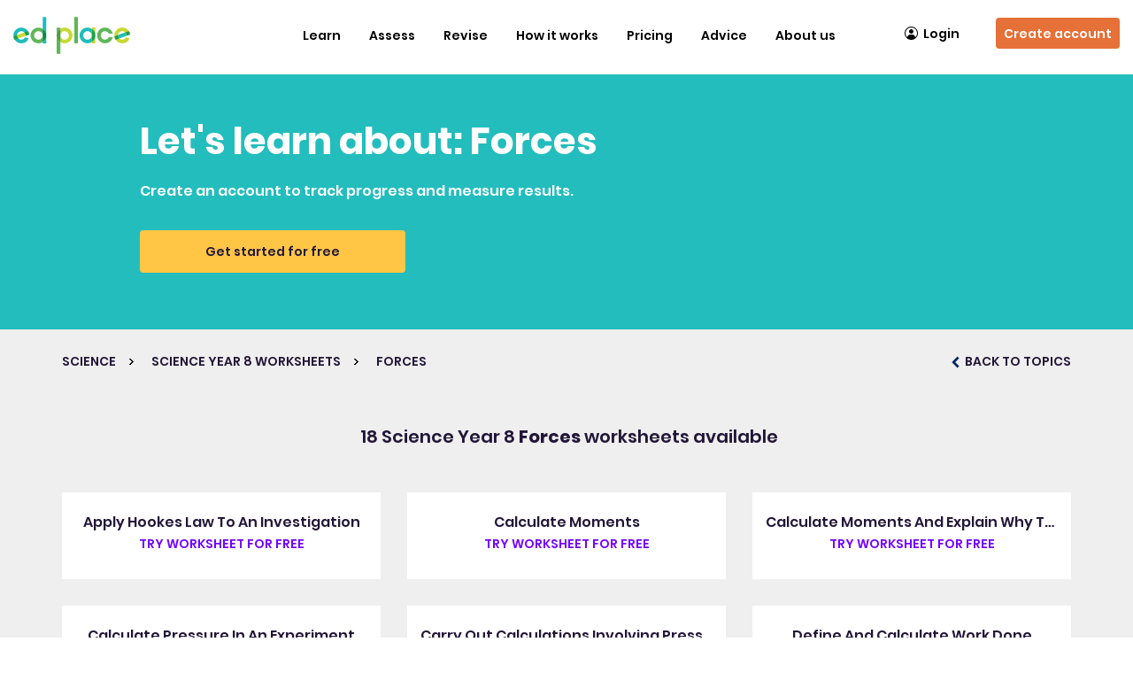

--- FILE ---
content_type: text/html; charset=UTF-8
request_url: https://www.edplace.com/worksheet/science/keystage3/year8/topic/710/forces/
body_size: 14112
content:
<!DOCTYPE html>
<html>

<head>
  <link rel="shortcut icon" type="image/png" href="https://www.edplace.com/assets/images/favicon-16x16.png" />
   
<meta name="apple-itunes-app" content="app-id=964404645"/>
  <meta name="viewport" content="width=device-width; initial-scale=1.0; maximum-scale=1.0; user-scalable=0;">
  
  
  <title>Forces Year 8 Worksheets (KS 3) - EdPlace</title>
  <meta name="Description" content="keystage 3 Interactive Worksheets to help your child understand Forces in Science Year 8. Education resources, designed specifically with parents in mind" />
  <meta name="Keywords" content="Science, keystage 3, Year 8, Forces interactive, worksheets, home tuition" />
  
      <link rel="canonical" href="https://www.edplace.com/worksheet/science/keystage3/year8/topic/710/forces">
      <link href="https://www.edplace.com/bootstrap/css/bootstrap.min.css" rel="stylesheet" type="text/css" />
  <link href="https://www.edplace.com/assets/css/worksheet_map.css?v=7.9.46" rel="stylesheet" type="text/css" />
  <link href="https://www.edplace.com/assets/css/worksheet_style.css" rel="stylesheet" type="text/css" />
  <style>
    .view-teaching-pack:hover,
    viewtopic:hover {
      background-color: #7300FF;
      color: #FFFFFF;
    }

    .worklist-section4 .list-inner p span.pwksht,
    .worklist-section4 .viewalltopicouter a {
      color: #7300FF    }

    .worklist-section4 .viewalltopicouter a {
      border-color: #7300FF    }

    #ajx-ldr-div {
      width: 100%;
      text-align: center;
      padding: 150px 0px;
      color: gray;
    }
  </style>
  <meta name="google-site-verification" content="pSwFjfXFiAveIWGCh1uQuDf5qV1UjTWQHNZlXQiDFgw" />
<meta http-equiv="Content-Type"  content="text/html;charset=UTF-8" />
<meta name="author" content="EdPlace Limited" />
<meta name="copyright" content="Copyright EdPlace Limited 2026" />
<meta name="distribution" content="Global" />
<meta name="rating" content="General" />
<meta name="googlebot" content="noarchive" />
<meta name="0e0a14c9015499bc10ee566e85ea9e2ccf7fbd5b" content="6f8174fe548323158efd311c2e5193812c05e168" />
<!-- Arrange cookiebanner, abtasty, gtm script in series BU-3679 EID-1755 -->
<!-- Start cookieyes banner by cookieyes BU-3641 EID-1755 --> 
<script id="cookieyes" type="5732caeb92c684aeee794287-text/javascript" src="https://cdn-cookieyes.com/client_data/aac92ed68960bd3f13036ecf/script.js"></script>
<!-- End cookieyes banner --><script type="5732caeb92c684aeee794287-text/javascript" src="https://try.abtasty.com/4fcc2ec51984eb2e746e413747740d27.js"></script>
<!-- Google Tag Manager -->
<script type="5732caeb92c684aeee794287-text/javascript">(function(w,d,s,l,i){w[l]=w[l]||[];w[l].push({'gtm.start':
		new Date().getTime(),event:'gtm.js'});var f=d.getElementsByTagName(s)[0],
		j=d.createElement(s),dl=l!='dataLayer'?'&l='+l:'';j.async=true;j.src=
		'https://www.googletagmanager.com/gtm.js?id='+i+dl;f.parentNode.insertBefore(j,f);
		})(window,document,'script','dataLayer','GTM-PF8MVZ');</script><!-- End Google Tag Manager --> <script type="5732caeb92c684aeee794287-text/javascript">
	var site_root_url = "https://www.edplace.com/";
</script>
	<meta name="apple-itunes-app" content="app-id=964404645" />
<link href="https://www.edplace.com/tooltip/tooltip.css" rel="stylesheet" media="all"/>
	<link href="https://www.edplace.com/rootcss/main.css?v=7.9.46" rel="stylesheet" media="all" />
	<link href="https://www.edplace.com/rootcss/header.css" rel="stylesheet" media="all" />
				<link href="https://www.edplace.com/rootcss/newhome.css" rel="stylesheet" media="all" />
		<link href="https://www.edplace.com/rootcss/slider.css" rel="stylesheet" media="all" />
		<link href="https://www.edplace.com/assets/css/font.css" rel="stylesheet">
	

	<script src="https://www.edplace.com/assets/js/jquery-2.2.4.min.js" type="5732caeb92c684aeee794287-text/javascript"></script>
	<script src="https://www.edplace.com/assets/js/jquery-migrate-1.1.1.js" type="5732caeb92c684aeee794287-text/javascript"></script>
	<script src="https://www.edplace.com/assets/fancybox/fancybox.umd.js" type="5732caeb92c684aeee794287-text/javascript"></script>
	<link rel="stylesheet" href="https://www.edplace.com/assets/fancybox/fancybox.css" />
<script defer="defer" src="https://www.edplace.com/includes/js/common.js" type="5732caeb92c684aeee794287-text/javascript"></script>
<!--<script type="text/javascript" src="http://static.olark.com/js/wc.js"></script>
<script type="text/javascript">	wc_init("2903-644-10-4481");</script> -->   
<script type="5732caeb92c684aeee794287-text/javascript">
/*
//<![CDATA[
function get_ie_version(){
var Browser = {
  Version: function() {
    var version = 8; // we assume a sane browser
    if (navigator.appVersion.indexOf("MSIE") != -1)
      version = parseFloat(navigator.appVersion.split("MSIE")[1]);
    return version;
  }
}
	if (Browser.Version() < 8) {
		setCookie('ie_version',Browser.Version(),30);
	}
	else
	{
		setCookie('ie_version', '', -1);
		setCookie('ie_warning', '', -1);
		
		//setCookie('ie_version',Browser.Version(),30);
		///setCookie('ie_warning','0',30);
	}
}

function setCookie(c_name,value,exdays)
{
	var exdate=new Date();
	exdate.setDate(exdate.getDate() + exdays);
	var c_value=escape(value) + ((exdays==null) ? "" : "; expires="+exdate.toUTCString());
	document.cookie=c_name + "=" + c_value;
}
function getCookie(c_name)
{
var i,x,y,ARRcookies=document.cookie.split(";");
for (i=0;i<ARRcookies.length;i++)
{
  x=ARRcookies[i].substr(0,ARRcookies[i].indexOf("="));
  y=ARRcookies[i].substr(ARRcookies[i].indexOf("=")+1);
  x=x.replace(/^\s+|\s+$/g,"");
  if (x==c_name)
    {
    return unescape(y);
    }
  }
}
get_ie_version();
//]]>
//<![CDATA[
if (getCookie('ie_version') < 8 && getCookie('ie_warning') !=1)
{		
		setCookie('ie_warning','1',30);
		$(document).ready(function() {
		var _message_to_show = '<div class="helpbox" id="lightBox"><div class="helpbox"><div class="heplbg"><div class="heading">Did you know your Internet Explorer is out of date? </div></div><div class="helpboxbg"><div style="overflow:auto;" id="student_list"><div style="font-family: Arial, Helvetica, sans-serif;font-size: 18px;padding: 0 0 0 10px;"><a href="http://windows.microsoft.com/en-GB/internet-explorer/downloads/ie" target="_blank" ><img src="images/ie.jpg" alt="ie" /></a><p>To use EdPlace we recommend you upgrade to a newer version of Internet Explorer. Just click on the icon to download the most up to date version.</p></div></div></div><div class="helpbtm"></div></div></div>';
			
		});
	}
	//]]>
*/
</script>
<link rel="stylesheet" href="https://www.edplace.com/rootcss/fancypopup.css" type="text/css" media="screen" />
<script type="5732caeb92c684aeee794287-text/javascript">
//var __stormJs = 't1.stormiq.com/dcv4/jslib/4695_98DA4368_823A_4A3D_8EFE_CDAA801C376C.js';
</script>
<script src="https://www.edplace.com/includes/js/track.js" type="5732caeb92c684aeee794287-text/javascript"></script>
<!-- tooltip -->
<link href="https://www.edplace.com/tooltip/tooltip.css" rel="stylesheet" type="text/css">	
<script type="5732caeb92c684aeee794287-text/javascript" src="https://www.edplace.com/tooltip/script.js"></script>
<!-- Advertisment abnner -->
<link rel="stylesheet" href="https://www.edplace.com/rootcss/signup_adv_banner.css" type="text/css" media="screen" />

<link href="https://www.edplace.com/rootcss/new_dashboard.css" rel="stylesheet" media="all" />
<script type="5732caeb92c684aeee794287-text/javascript">
	/*
var _prum = [['id', '54c64612abe53d4f55cdccb2'],
             ['mark', 'firstbyte', (new Date()).getTime()]];
(function() {
    var s = document.getElementsByTagName('script')[0]
      , p = document.createElement('script');
    p.async = 'async';
    p.src = '//rum-static.pingdom.net/prum.min.js';
    s.parentNode.insertBefore(p, s);
})();*/
</script>
<!-- Facebook re-marketing tracking pixel Code -->

<!-- Start Visual Website Optimizer Asynchronous Code -->
<script type="5732caeb92c684aeee794287-text/javascript">
var _vwo_code=(function(){
var account_id=153314,
settings_tolerance=2000,
library_tolerance=2500,
use_existing_jquery=false,
// DO NOT EDIT BELOW THIS LINE
f=false,d=document;return{use_existing_jquery:function(){return use_existing_jquery;},library_tolerance:function(){return library_tolerance;},finish:function(){if(!f){f=true;var a=d.getElementById('_vis_opt_path_hides');if(a)a.parentNode.removeChild(a);}},finished:function(){return f;},load:function(a){var b=d.createElement('script');b.src=a;b.type='text/javascript';b.innerText;b.onerror=function(){_vwo_code.finish();};d.getElementsByTagName('head')[0].appendChild(b);},init:function(){settings_timer=setTimeout('_vwo_code.finish()',settings_tolerance);this.load('//dev.visualwebsiteoptimizer.com/j.php?a='+account_id+'&u='+encodeURIComponent(d.URL)+'&r='+Math.random());var a=d.createElement('style'),b='body{opacity:0 !important;filter:alpha(opacity=0) !important;background:none !important;}',h=d.getElementsByTagName('head')[0];a.setAttribute('id','_vis_opt_path_hides');a.setAttribute('type','text/css');if(a.styleSheet)a.styleSheet.cssText=b;else a.appendChild(d.createTextNode(b));h.appendChild(a);return settings_timer;}};}());_vwo_settings_timer=_vwo_code.init();
</script>
<!-- End Visual Website Optimizer Asynchronous Code -->


<!-- Add single Affiliate Window Mastertag tracking code to all site pages -->
<script defer="defer" src="https://www.edplace.com/assets/js/6282.js" type="5732caeb92c684aeee794287-text/javascript"></script>
<!-- Add single Affiliate Window Mastertag tracking code to all site pages End-->
<!-- Facebook re-marketing tracking pixel Code End-->

	<link href="https://www.edplace.com/bootstrap/css/bootstrap.min.css" rel="stylesheet" type="text/css" />

<link href="https://www.edplace.com/assets/css/slick.css" rel="stylesheet" type="text/css" />
	<link href="https://www.edplace.com/assets/css/style-index.css?ver=7.9.46" rel="stylesheet" type="text/css" />
	<link href="https://www.edplace.com/assets/css/responsive.css" rel="stylesheet" type="text/css" />
<link rel="icon" href="https://www.edplace.com/assets/images/edplace/favicon.ico" />
<!--Trial Form Popup -->
<link href="https://www.edplace.com/assets/css/new_poupup_responsive.css" rel="stylesheet" type="text/css" />
<link rel="stylesheet" href="https://www.edplace.com/assets/css/bootstrap-select.min.css">
<link rel="stylesheet" type="text/css" href="https://www.edplace.com/assets/css/fancybox_custom.css?v=7.9.46" media="screen" />
<!--Trial Form Popup -->
<script type="5732caeb92c684aeee794287-text/javascript">

	$(window).scroll(function() {
		if (window.innerWidth > 1100) {
			//used to restrict the menu.
			var scroll = $(window).scrollTop();

			var gotIt = $('.cc_banner-wrapper').height();
			gotIt = (gotIt) ? gotIt : 0;

			var gotItTut = $('.headertutorlink').height();
			gotItTut = (gotItTut) ? parseInt(gotItTut) + 20 : 0;

			var totalHei = parseInt(gotItTut) + parseInt(gotIt);

			console.log(totalHei);

			if (scroll >= totalHei) {
				if (scroll == 0) {
					//$(".signup-btn").css('display', 'flex');
					$('.scrollsignup').css('display', 'none');
					$(".marginBot").css('margin-bottom', '0px');
				} else {
					//$(".worksheetouter-section1").css("margin", "86px 0 0");
					//	$('.signup-btn').css('display', 'none');
					$(".scrollsignup, .logout-btn").css('display', 'flex');
					$(".marginBot").css('margin-bottom', '85px');
				}
			} else {
				//$(".worksheetouter-section1").css("margin", "0");
				//$(".signup-btn").css('display', 'felxsss');
				$('.scrollsignup').css('display', 'none');
				$(".marginBot").css('margin-bottom', '0px');
			}
		}
	});

	/*
	$(function(){
		if(window.innerWidth > 1100){   
			//used to set the height of the neighbour divs
			var parentDiv = $('.topic1-banner').height();
			parentDiv = parseInt(parentDiv)-23;
			$('.col-lg-3.col-md-1.col-sm-12.col-xs-12').css('height',parentDiv+"px");
		}
	});
	*/
</script>
  <script type="5732caeb92c684aeee794287-text/javascript">
    /*$(function(){
		//ajax request to get the wp posts.
		 $.ajax({
			url:"https://www.edplace.com/blog_api_ajax.php",
			type: "GET",
			data: {year:'8', sub:'science', page: 'worksheet_resp.php'},
			success: function(r){ $('.blog-sec').html(r); },
			error: function(){}
		}); 
	});*/
  </script>
  <script src="https://www.edplace.com/activity/web/assets/js/jquery.validate.min.js" type="5732caeb92c684aeee794287-text/javascript"></script>
  <script src="https://www.edplace.com/activity/web/prelogin_assets/js/popupfunctions.js" type="5732caeb92c684aeee794287-text/javascript"></script>
  
  </head>

<body>
  <!-- Google Tag Manager (noscript) shift to body BU-3679 EID-1755 -->
	<!-- Google Tag Manager (noscript) -->
<noscript><iframe src="https://www.googletagmanager.com/ns.html?id=GTM-PF8MVZ"
		height="0" width="0" style="display:none;visibility:hidden"></iframe></noscript><!-- End Google Tag Manager (noscript) -->
  <div class="header-navigation"><link href="https://www.edplace.com/rootcss/common_navigation_menu.css?v=7.9.46" rel="stylesheet" type="text/css" />
<link href="https://www.edplace.com/assets/css/responsive.css" rel="stylesheet" type="text/css" />

<div class="marginBot"></div>

<!-- Navigation area-->
<nav class="navbar navbar-default epl-navbar ">
   <div class="container-fluid">
      <!-- Brand and toggle get grouped for better mobile display -->
      <div class="navbar-header">
                  <!-- After login-->
                  <a class="navbar-brand pre-login-logo" href="https://www.edplace.com/" title="EdPlace Logo. Online source of automated worksheets for Maths, English and Science.">
            <img alt="logo" src="https://www.edplace.com/assets/images/edplace/edplace_logo.svg" />
         </a>
         <a href="https://www.edplace.com/pricing/" title="Sign up" class="signup-btn visible-sm">Sign up</a>
         <div class="menu-toggle hidden-lg  hidden-md" data-toggle="collapse" data-target="#bs-example-navbar-collapse-1">
            <span class="_label" id="menu-label">Menu</span>
            <div id="nav-icon">
               <span></span>
               <span></span>
               <span></span>
            </div>
         </div>
               </div>

      <!-- Collect the nav links, forms, and other content for toggling -->
      <div class="collapse navbar-collapse" id="bs-example-navbar-collapse-1">
                  <!-- before login -->
         <ul class="nav navbar-nav navbar-right">
            <li class="open-on-hover dropdown">
            <a class="dropdown-toggle visible-sm visible-xs" data-toggle="dropdown" role="button" aria-haspopup="true" aria-expanded="false" href="/worksheets" title="Worksheets & Resources">Learn</a>
               <a class="hidden-sm hidden-xs" href="/worksheets" title="Learn">Learn</a>
               <div class="submenu-before-login">
                  <div class="container">
                     <div class="submenu-wrapper">
                        <div class="outer-box">
                              <h3> <a href="https://www.edplace.com/maths"style="background-color:#71BE6B">
                              <img src="https://www.edplace.com/assets/images/maths.svg"><span>Maths</span></a></h3>
                              <ul class="inner-box"><li><ul class="subulnewmenu"><li>
                                    <a class="kssub-links" title="KEYSTAGE1" href="https://www.edplace.com/mathskeystage1">Key Stage 1</a></li><li><a href="https://www.edplace.com/year-1-maths-worksheets" title="Year 1">Year 1 <span>|</span></a>  <a href="https://www.edplace.com/category/maths/keystage1/year2/topic" title="Year 2">Year 2 <span>|</span></a>  </li></ul></li><li><ul class="subulnewmenu"><li>
                                    <a class="kssub-links" title="KEYSTAGE2" href="https://www.edplace.com/mathskeystage2">Key Stage 2</a></li><li><a href="https://www.edplace.com/year-3-maths-worksheets" title="Year 3">Year 3 <span>|</span></a>  <a href="https://www.edplace.com/year-4-maths-worksheets" title="Year 4">Year 4 <span>|</span></a>  <a href="https://www.edplace.com/year-5-maths-worksheets" title="Year 5">Year 5 <span>|</span></a>  <a href="https://www.edplace.com/category/maths/keystage2/year6/topic" title="Year 6">Year 6 <span>|</span></a>  </li></ul></li><li><ul class="subulnewmenu"><li>
                                    <a class="kssub-links" title="KEYSTAGE3" href="https://www.edplace.com/mathskeystage3">Key Stage 3</a></li><li><a href="https://www.edplace.com/year-7-maths-worksheets" title="Year 7">Year 7 <span>|</span></a>  <a href="https://www.edplace.com/category/maths/keystage3/year8/topic" title="Year 8">Year 8 <span>|</span></a>  <a href="https://www.edplace.com/category/maths/keystage3/year9/topic" title="Year 9">Year 9 <span>|</span></a>  </li></ul></li><li><ul class="subulnewmenu"><li>
                                    <a class="kssub-links" title="KEYSTAGE4" href="https://www.edplace.com/mathskeystage4">GCSE</a></li><li><a href="https://www.edplace.com/gcse-revision/maths" title="Maths">Maths <span>|</span></a>  </li></ul></li></ul></div><div class="outer-box">
                              <h3> <a href="https://www.edplace.com/english"style="background-color:#EA9750">
                              <img src="https://www.edplace.com/assets/images/english.svg"><span>English</span></a></h3>
                              <ul class="inner-box"><li><ul class="subulnewmenu"><li>
                                    <a class="kssub-links" title="KEYSTAGE1" href="https://www.edplace.com/englishkeystage1">Key Stage 1</a></li><li><a href="https://www.edplace.com/category/english/keystage1/year1/topic" title="Year 1">Year 1 <span>|</span></a>  <a href="https://www.edplace.com/category/english/keystage1/year2/topic" title="Year 2">Year 2 <span>|</span></a>  </li></ul></li><li><ul class="subulnewmenu"><li>
                                    <a class="kssub-links" title="KEYSTAGE2" href="https://www.edplace.com/englishkeystage2">Key Stage 2</a></li><li><a href="https://www.edplace.com/category/english/keystage2/year3/topic" title="Year 3">Year 3 <span>|</span></a>  <a href="https://www.edplace.com/category/english/keystage2/year4/topic" title="Year 4">Year 4 <span>|</span></a>  <a href="https://www.edplace.com/category/english/keystage2/year5/topic" title="Year 5">Year 5 <span>|</span></a>  <a href="https://www.edplace.com/category/english/keystage2/year6/topic" title="Year 6">Year 6 <span>|</span></a>  </li></ul></li><li><ul class="subulnewmenu"><li>
                                    <a class="kssub-links" title="KEYSTAGE3" href="https://www.edplace.com/englishkeystage3">Key Stage 3</a></li><li><a href="https://www.edplace.com/category/english/keystage3/year7/topic" title="Year 7">Year 7 <span>|</span></a>  <a href="https://www.edplace.com/category/english/keystage3/year8/topic" title="Year 8">Year 8 <span>|</span></a>  <a href="https://www.edplace.com/category/english/keystage3/year9/topic" title="Year 9">Year 9 <span>|</span></a>  </li></ul></li><li><ul class="subulnewmenu"><li>
                                    <a class="kssub-links" title="KEYSTAGE4" href="https://www.edplace.com/englishkeystage4">GCSE</a></li><li><a href="https://www.edplace.com/gcse-revision/english-literature" title="English Literature">English Literature <span>|</span></a>  <a href="https://www.edplace.com/gcse-revision/english-language" title="English Language">English Language <span>|</span></a>  </li></ul></li></ul></div><div class="outer-box">
                              <h3> <a href="https://www.edplace.com/science"style="background-color:#7300FF">
                              <img src="https://www.edplace.com/assets/images/science.svg"><span>Science</span></a></h3>
                              <ul class="inner-box"><li><ul class="subulnewmenu"><li>
                                    <a class="kssub-links" title="KEYSTAGE1" href="https://www.edplace.com/sciencekeystage1">Key Stage 1</a></li><li><a href="https://www.edplace.com/year-1-science-worksheets" title="Year 1">Year 1 <span>|</span></a>  <a href="https://www.edplace.com/category/science/keystage1/year2/topic" title="Year 2">Year 2 <span>|</span></a>  </li></ul></li><li><ul class="subulnewmenu"><li>
                                    <a class="kssub-links" title="KEYSTAGE2" href="https://www.edplace.com/sciencekeystage2">Key Stage 2</a></li><li><a href="https://www.edplace.com/category/science/keystage2/year3/topic" title="Year 3">Year 3 <span>|</span></a>  <a href="https://www.edplace.com/category/science/keystage2/year4/topic" title="Year 4">Year 4 <span>|</span></a>  <a href="https://www.edplace.com/category/science/keystage2/year5/topic" title="Year 5">Year 5 <span>|</span></a>  <a href="https://www.edplace.com/category/science/keystage2/year6/topic" title="Year 6">Year 6 <span>|</span></a>  </li></ul></li><li><ul class="subulnewmenu"><li>
                                    <a class="kssub-links" title="KEYSTAGE3" href="https://www.edplace.com/sciencekeystage3">Key Stage 3</a></li><li><a href="https://www.edplace.com/category/science/keystage3/year7/topic" title="Year 7">Year 7 <span>|</span></a>  <a href="https://www.edplace.com/category/science/keystage3/year8/topic" title="Year 8">Year 8 <span>|</span></a>  <a href="https://www.edplace.com/category/science/keystage3/year9/topic" title="Year 9">Year 9 <span>|</span></a>  </li></ul></li><li><ul class="subulnewmenu"><li>
                                    <a class="kssub-links" title="KEYSTAGE4" href="https://www.edplace.com/sciencekeystage4">GCSE</a></li><li><a href="https://www.edplace.com/gcse-revision/biology" title="Biology">Biology <span>|</span></a>  <a href="https://www.edplace.com/gcse-revision/chemistry" title="Chemistry">Chemistry <span>|</span></a>  <a href="https://www.edplace.com/gcse-revision/physics" title="Physics">Physics <span>|</span></a>  </li></ul></li></ul></div>
                        <div class="outer-box">
                           <h3>
                              <a href="https://www.edplace.com/11-plus" style="background-color:#E184A7">
                                 <img src="https://www.edplace.com/assets/images/11+.svg">
                                 <span>11+</span>
                              </a>
                           </h3>
                           <ul class="inner-box">
                                                            <li>
                                 <ul class="subulnewmenu">
                                    <li>
                                       <a class="kssub-links elevenplus-links" title="Verbal Reasoning" href="https://www.edplace.com/11-plus/verbal-reasoning">Verbal Reasoning</a>
                                    </li>
                                    <li>
                                       
                                       <a href="https://www.edplace.com/11-plus/verbal-reasoning/general/year3/worksheets/topic/all/all-topics" title="Year3">Year 3 <span>|</span></a>

                                       
                                       <a href="https://www.edplace.com/11-plus/verbal-reasoning/general/year4/worksheets/topic/all/all-topics" title="Year4">Year 4 <span>|</span></a>

                                       
                                       <a href="https://www.edplace.com/11-plus/verbal-reasoning/general/year5/worksheets/topic/all/all-topics" title="Year5">Year 5 <span>|</span></a>

                                                                           </li>
                                 </ul>
                              </li>
                                                            <li>
                                 <ul class="subulnewmenu">
                                    <li>
                                       <a class="kssub-links elevenplus-links" title="Non-verbal Reasoning" href="https://www.edplace.com/11-plus/non-verbal-reasoning">Non-verbal Reasoning</a>
                                    </li>
                                    <li>
                                       
                                       <a href="https://www.edplace.com/11-plus/verbal-reasoning/general/year3/worksheets/topic/all/all-topics" title="Year3">Year 3 <span>|</span></a>

                                       
                                       <a href="https://www.edplace.com/11-plus/verbal-reasoning/general/year4/worksheets/topic/all/all-topics" title="Year4">Year 4 <span>|</span></a>

                                       
                                       <a href="https://www.edplace.com/11-plus/verbal-reasoning/general/year5/worksheets/topic/all/all-topics" title="Year5">Year 5 <span>|</span></a>

                                                                           </li>
                                 </ul>
                              </li>
                                                            <li>
                                 <ul class="subulnewmenu">
                                    <li>
                                       <a class="kssub-links elevenplus-links" title="Maths and numerical reasoning" href="https://www.edplace.com/11-plus/maths-and-numerical-reasoning">Maths and numerical reasoning</a>
                                    </li>
                                    <li>
                                       
                                       <a href="https://www.edplace.com/11-plus/verbal-reasoning/general/year3/worksheets/topic/all/all-topics" title="Year3">Year 3 <span>|</span></a>

                                       
                                       <a href="https://www.edplace.com/11-plus/verbal-reasoning/general/year4/worksheets/topic/all/all-topics" title="Year4">Year 4 <span>|</span></a>

                                       
                                       <a href="https://www.edplace.com/11-plus/verbal-reasoning/general/year5/worksheets/topic/all/all-topics" title="Year5">Year 5 <span>|</span></a>

                                                                           </li>
                                 </ul>
                              </li>
                                                            <li>
                                 <ul class="subulnewmenu">
                                    <li>
                                       <a class="kssub-links elevenplus-links" title="English" href="https://www.edplace.com/11-plus/english">English</a>
                                    </li>
                                    <li>
                                       
                                       <a href="https://www.edplace.com/11-plus/verbal-reasoning/general/year3/worksheets/topic/all/all-topics" title="Year3">Year 3 <span>|</span></a>

                                       
                                       <a href="https://www.edplace.com/11-plus/verbal-reasoning/general/year4/worksheets/topic/all/all-topics" title="Year4">Year 4 <span>|</span></a>

                                       
                                       <a href="https://www.edplace.com/11-plus/verbal-reasoning/general/year5/worksheets/topic/all/all-topics" title="Year5">Year 5 <span>|</span></a>

                                                                           </li>
                                 </ul>
                              </li>
                                                         </ul>
                        </div>
                     </div>

                     <div class="submenu-wrapper">
                        <div class="outer-box">
                           <h3>
                              <a href="https://www.edplace.com/maths" style="background-color:#71BE6B">
                                 <img src="https://www.edplace.com/assets/images/maths.svg"><span> Maths Topics</span>
                              </a>
                           </h3>
                           <ul class="inner-box">
                              <li>
                                 <ul class="subulnewmenu">
                                    <li>

                                                                              <a href="https://www.edplace.com/popular_topic/maths/fractions" title="Fractions">Fractions <span>|</span></a>
                                                                              <a href="https://www.edplace.com/popular_topic/maths/division" title="Division">Division <span>|</span></a>
                                                                              <a href="https://www.edplace.com/popular_topic/maths/algebra" title="Algebra">Algebra <span>|</span></a>
                                                                              <a href="https://www.edplace.com/popular_topic/maths/addition" title="Addition">Addition <span>|</span></a>
                                                                              <a href="https://www.edplace.com/popular_topic/maths/area" title="Area">Area <span>|</span></a>
                                                                           </li>
                                 </ul>
                              </li>
                           </ul>
                           <a href="https://www.edplace.com/maths" title="See all topics" class="see-link">See all topics</a>
                        </div>

                        <div class="outer-box">
                           <h3>
                              <a href="https://www.edplace.com/english" style="background-color:#EA9750">
                                 <img src="https://www.edplace.com/assets/images/english.svg"><span>English Topics</span>
                              </a>
                           </h3>

                           <ul class="inner-box">
                              <li>
                                 <ul class="subulnewmenu">
                                    <li>

                                                                              <a href="https://www.edplace.com/popular_topic/english/adjectives" title="Adjectives">Adjectives <span>|</span></a>
                                                                              <a href="https://www.edplace.com/popular_topic/english/grammar" title="Grammar">Grammar <span>|</span></a>
                                                                              <a href="https://www.edplace.com/popular_topic/english/alphabet" title="Alphabet">Alphabet <span>|</span></a>
                                                                              <a href="https://www.edplace.com/popular_topic/english/nouns" title="Nouns">Nouns <span>|</span></a>
                                                                              <a href="https://www.edplace.com/popular_topic/english/adverbs" title="Adverbs">Adverbs <span>|</span></a>
                                                                           </li>
                                 </ul>
                              </li>
                           </ul>
                           <a href="https://www.edplace.com/english" title="See all topics" class="see-link">See all topics</a>
                        </div>

                        <div class="outer-box">
                           <h3>
                              <a href="https://www.edplace.com/science" style="background-color:#7300FF">
                                 <img src="https://www.edplace.com/assets/images/science.svg"><span> Science Topics</span>
                              </a>
                           </h3>
                           <ul class="inner-box">
                              <li>
                                 <ul class="subulnewmenu">
                                    <li>

                                                                              <a href="https://www.edplace.com/popular_topic/science/biology" title="Biology">Biology <span>|</span></a>
                                                                              <a href="https://www.edplace.com/popular_topic/science/physics" title="Physics">Physics <span>|</span></a>
                                                                              <a href="https://www.edplace.com/popular_topic/science/chemistry" title="Chemistry">Chemistry <span>|</span></a>
                                                                              <a href="https://www.edplace.com/popular_topic/science/electricity" title="Electricity">Electricity <span>|</span></a>
                                                                              <a href="https://www.edplace.com/popular_topic/science/health" title="Healthy Living And Diet">Healthy Living And Diet <span>|</span></a>
                                                                           </li>
                                 </ul>
                              </li>
                           </ul>
                           <a href="https://www.edplace.com/science" title="See all topics" class="see-link">See all topics</a>
                        </div>

                        <div class="outer-box">

                        </div>


                     </div>
                  </div>
               </div>
            </li>
            <li class="open-on-hover dropdown">
               <a  class="dropdown-toggle" data-toggle="dropdown" role="button" aria-haspopup="true" aria-expanded="false" href="javascript:void(0);" title="Assess">Assess</a>
               <div class="submenu-before-login full-width-wrapper">
                  <div class="container">
                     <ul class="subject-wrapper">
                     <li class="subject-box">
                           <ul>
                              <li class="subject-heading">
                                 <h3>Assessments</h3>
                              </li>
                              <li>
                                 <a href="https://www.edplace.com/catchup-assessments" title="Catch-up Assessments">Catch-up Assessments</a>
                              </li>
                              <li>
                                 <a href="https://www.edplace.com/termly-assessments" title="Termly Benchmark Assessments">Termly Benchmark Assessments</a>
                              </li>
                              <li>
                                 <a href="https://www.edplace.com/core-subjects-assessments" title="Combined Core Subject Assessments">Combined Core Subject Assessments</a>
                              </li>
                           </ul>
                        </li>
                        <li class="subject-box">
                           <ul>
                              <li class="subject-heading">
                                 <h3>Assessment Advice</h3>
                              </li>
                              <li>
                                 <a href="https://support.edplace.com/hc/en-us/articles/360018790897-What-are-the-different-types-of-assessments-available-and-when-should-I-use-them-with-my-child-" title="How to use our assessments">How to use our assessments</a>
                              </li>
                           </ul>
                        </li>
                        <li></li>
                        <li></li>
                     </ul>
                  </div>
               </div>
            </li>
            <li class="open-on-hover dropdown">
               <a class="dropdown-toggle" data-toggle="dropdown" role="button" aria-haspopup="true" aria-expanded="false" href="javascript:void(0);" title="Revise">Revise</a>
               <div class="submenu-before-login full-width-wrapper">
                  <div class="container">
                     <ul class="subject-wrapper">
                        <li class="subject-box">
                                 <ul><li class="subject-heading">
                                 <h3>
                                    <a href="https://www.edplace.com/gcse-revision" title="GCSE">GCSE</a>
                                 </h3>
                              </li><li >
                                 <h3>
                                    <a href="https://www.edplace.com/gcse-revision/maths" title="Maths">Maths</a>
                                 </h3>
                              </li><li >
                                 <h3>
                                    <a href="https://www.edplace.com/gcse-revision/english-literature" title="English Literature">English Literature</a>
                                 </h3>
                              </li><li >
                                 <h3>
                                    <a href="https://www.edplace.com/gcse-revision/english-language" title="English Language">English Language</a>
                                 </h3>
                              </li><li >
                                 <h3>
                                    <a href="https://www.edplace.com/gcse-revision/biology" title="Biology">Biology</a>
                                 </h3>
                              </li><li >
                                 <h3>
                                    <a href="https://www.edplace.com/gcse-revision/chemistry" title="Chemistry">Chemistry</a>
                                 </h3>
                              </li><li >
                                 <h3>
                                    <a href="https://www.edplace.com/gcse-revision/physics" title="Physics">Physics</a>
                                 </h3>
                              </li></ul></li><li class="subject-box">
                                 <ul><li class="subject-heading">
                                 <h3>
                                    <a href="https://www.edplace.com/sats" title="SATs">SATs</a>
                                 </h3>
                              </li><li >
                                 <h3>
                                    <a href="https://www.edplace.com/category/maths/keystage2/year6/topic" title="Maths">Maths</a>
                                 </h3>
                              </li><li >
                                 <h3>
                                    <a href="https://www.edplace.com/popular_topic/english/reading-comprehension" title="Reading Comprehension">Reading Comprehension</a>
                                 </h3>
                              </li><li >
                                 <h3>
                                    <a href="https://www.edplace.com/category/english/keystage2/year6/topic" title="SPAG">SPAG</a>
                                 </h3>
                              </li><li >
                                 <h3>
                                    <a href="https://www.edplace.com/worksheet/english/keystage2/year6/topic/744/sats-practice-papers" title="Practice Papers">Practice Papers</a>
                                 </h3>
                              </li></ul></li><li class="subject-box">
                                 <ul><li class="subject-heading">
                                 <h3>
                                    <a href="https://www.edplace.com/11-plus" title="11+">11+</a>
                                 </h3>
                              </li><li >
                                 <h3>
                                    <a href="https://www.edplace.com/11-plus/maths" title="Maths">Maths</a>
                                 </h3>
                              </li><li >
                                 <h3>
                                    <a href="https://www.edplace.com/11-plus/english" title="English">English</a>
                                 </h3>
                              </li><li >
                                 <h3>
                                    <a href="https://www.edplace.com/11-plus/verbal-reasoning" title="Verbal reasoning">Verbal reasoning</a>
                                 </h3>
                              </li><li >
                                 <h3>
                                    <a href="https://www.edplace.com/11-plus/spatial-and-non-verbal-reasoning" title="Non-verbal reasoning">Non-verbal reasoning</a>
                                 </h3>
                              </li><li >
                                 <h3>
                                    <a href="https://www.edplace.com/11-plus/practice-papers" title="Practice papers">Practice papers</a>
                                 </h3>
                              </li></ul></li><li class="subject-box">
                                 <ul><li class="subject-heading">
                                 <h3>
                                    <a href="https://www.edplace.com/blog" title="Revision Tips">Revision Tips</a>
                                 </h3>
                              </li><li >
                                 <h3>
                                    <a href="https://www.edplace.com/blog/tag/gcse" title="How to prepare for GCSEs">How to prepare for GCSEs</a>
                                 </h3>
                              </li><li >
                                 <h3>
                                    <a href="https://www.edplace.com/blog/sats/key-stage-2-sats-overview" title="How to prepare for SATs">How to prepare for SATs</a>
                                 </h3>
                              </li><li >
                                 <h3>
                                    <a href="https://www.edplace.com/blog/tag/11_plus" title="How to prepare for 11+">How to prepare for 11+</a>
                                 </h3>
                              </li><li >
                                 <h3>
                                    <a href="https://www.edplace.com/blog/tag/9-1_gcse" title="Understanding GCSE 9-1 Marks">Understanding GCSE 9-1 Marks</a>
                                 </h3>
                              </li><li >
                                 <h3>
                                    <a href="https://www.edplace.com/blog/gcse/how-to-minimise-exam-stress-for-mental-well-being" title="Managing exam stress">Managing exam stress</a>
                                 </h3>
                              </li></ul></li>                     </ul>
                  </div>
               </div>
            </li>
            <!-- Start adding tuition link under RM-2006 by EID 1755 -->
            <!-- <li><a href="https://www.edplace.com/online-tuition" title="Tuition">Tuition</a></li> -->
            <!-- End adding tuition link under RM-2006 by EID 1755 -->
            <li><a href="https://www.edplace.com/features" title="How it works">How it works</a></li>
            <li><a href="https://www.edplace.com/pricing/" title="Pricing">Pricing</a></li>
            <li class="open-on-hover dropdown">
               <a  class="dropdown-toggle" data-toggle="dropdown" role="button" aria-haspopup="true" aria-expanded="false" href="javascript:void(0);" title="Advice">Advice</a>
               <div class="submenu-before-login full-width-wrapper">
                  <div class="container">
                     <ul class="subject-wrapper">
                     <li class="subject-box">
                           <ul>
                              <li class="subject-heading">
                                 <h3>
                                  The best revision app for:
                                 </h3>
                              </li>
                              <li>
                                 <a href="https://www.edplace.com/gcse-revision" title="GCSEs">GCSEs</a>
                              </li>
                              <li>
                                 <a href="https://www.edplace.com/sats" title="SATs">SATs</a>
                              </li>
                              <li>
                                 <a href="https://www.edplace.com/homeschooling" title="Homeschooling">Homeschooling</a>
                              </li>
                              <li>
                                 <a href="https://www.edplace.com/send" title="SEND Support">SEND Support</a>
                              </li>
                              <li>
                                 <a href="https://www.edplace.com/11-plus" title="11+">11+</a>
                              </li>
                              <li>
                                 <!-- <a href="https://www.edplace.com/tutors" title="Tutors/Tuition Centres">Tutors/Tuition Centres</a> -->
                              </li>
                           </ul>
                        </li>
                        <li class="subject-box">
                           <ul>
                              <li class="subject-heading">
                                 <h3>
                                    Advice
                                 </h3>
                              </li>
                              <li>
                                 <a href="https://www.edplace.com/blog/tag/gcse/" title="GCSEs">GCSEs</a>
                              </li>
                              <li>
                                 <a href="https://www.edplace.com/blog/tag/sats/" title="SATs">SATs</a>
                              </li>
                              <li>
                                 <a href="https://www.edplace.com/blog/tag/homeschooling/" title="Homeschooling">Homeschooling</a>
                              </li>
                              <li>
                                 <a href="https://www.edplace.com/blog/tag/send/" title="SEND Support">SEND Support</a>
                              </li>
                              <li>
                                 <a href="https://www.edplace.com/blog/tag/11_plus/" title="11+">11+</a>
                              </li>
                              <li>
                                 <a href="https://www.edplace.com/blog/tag/customer_stories/" title="Customer Stories">Customer Stories</a>
                              </li>
                              <li> 
                                 <a href="https://www.edplace.com/mumsnetapproved" title="Mumsnet Reviews">Mumsnet Reviews</a>
                              </li>
                           </ul>
                        </li>
                        <li class="subject-box green-box">
                           <ul>
                              <li class="subject-heading">
                                 <h3>
                                    <a href="http://support.edplace.com/" title="Customer Support">Customer Support</a>
                                 </h3>
                              </li>
                              <li>
                                 <a href="https://www.edplace.com/contact" title="Contact us">Contact us</a>
                              </li>
                              
                              <li>
                                 <a href="/cdn-cgi/l/email-protection#d5bdb0b9a595b0b1a5b9b4b6b0fbb6bab8" title="help@edplace.com"><span class="__cf_email__" data-cfemail="5d3538312d1d38392d313c3e38733e3230">[email&#160;protected]</span></a>
                              </li>
                              <li>
                                 <a href="http://support.edplace.com/" title="Support site ">Support site </a>
                              </li>
                           </ul>
                        </li>
                     </ul>
                  </div>
               </div>
            </li>
            <li><a href="https://www.edplace.com/about_us" title="About us">About us</a></li>
            <li class="dropdown cta-link"><a href="#" class="dropdown-toggle" data-toggle="dropdown" role="button" aria-haspopup="true" aria-expanded="false"><svg width="15" height="15" viewBox="0 0 15 15" fill="none" xmlns="http://www.w3.org/2000/svg"><path d="M5 5.5C5 4.11929 6.11929 3 7.5 3C8.88071 3 10 4.11929 10 5.5C10 6.88071 8.88071 8 7.5 8C6.11929 8 5 6.88071 5 5.5Z" fill="#222222"/>
            <path fill-rule="evenodd" clip-rule="evenodd" d="M7.5 0C3.35786 0 0 3.35786 0 7.5C0 11.6421 3.35786 15 7.5 15C11.6421 15 15 11.6421 15 7.5C15 3.35786 11.6421 0 7.5 0ZM1 7.5C1 3.91015 3.91015 1 7.5 1C11.0899 1 14 3.91015 14 7.5C14 9.34956 13.2275 11.0187 11.9875 12.2024C11.8365 10.4086 10.3328 9 8.5 9H6.5C4.66724 9 3.16345 10.4086 3.01247 12.2024C1.77251 11.0187 1 9.34956 1 7.5Z" fill="#222222"/>
            </svg>Login <img class="hidden-sm hidden-xs" alt="expand-dark" src="https://www.edplace.com/assets/images/edplace/ic-expand-dark.svg" /> </a>
               <ul class="dropdown-menu">
                  <li><a href="javascript:void(0);" onclick="if (!window.__cfRLUnblockHandlers) return false; location.href='https://www.edplace.com/parent/'" title="Parent" data-cf-modified-5732caeb92c684aeee794287-="">Parent<img alt="right" class="hidden-sm" src="https://www.edplace.com/assets/images/edplace/ic-chevron-right.svg" /></a></li>
                  <li><a href="javascript:void(0);" onclick="if (!window.__cfRLUnblockHandlers) return false; location.href='https://www.edplace.com/student/'" title="Student" data-cf-modified-5732caeb92c684aeee794287-="">Student<img alt="right" class="hidden-sm" src="https://www.edplace.com/assets/images/edplace/ic-chevron-right.svg" /></a></li>
                  <li><a href="javascript:void(0);" onclick="if (!window.__cfRLUnblockHandlers) return false; location.href='https://www.edplace.com/teacher/'" title="Teachers" data-cf-modified-5732caeb92c684aeee794287-="">Teachers<img alt="right" class="hidden-sm" src="https://www.edplace.com/assets/images/edplace/ic-chevron-right.svg" /></a></li>
               </ul>
            </li>
            <li class="cta-link hidden-sm">
                              <a href="https://www.edplace.com/pricing/" title="Create account" class="signup-btn">Create account</a>
                              <!-- <a href="https://www.edplace.com/signup" title="Start your £1 trial" class="signup-btn ">Start your £1 trial</a> -->
               <a href="javascript:void(0);" data-toggle="modal" data-target="#free-trial" id="create-an-account" style="display:none;"></a>
            </li>
         </ul>
         <!-- before login -->
               </div><!-- /.navbar-collapse -->
   </div><!-- /.container-fluid -->
      
   </nav>



<!-- Modal -->
 
<script data-cfasync="false" src="/cdn-cgi/scripts/5c5dd728/cloudflare-static/email-decode.min.js"></script><script type="5732caeb92c684aeee794287-text/javascript">
   var signupType = "";
   var FRAMEWORK_PATH = 'https://www.edplace.com/activity/web/index.php/';
</script>
</div>

  
  <div class="worksheetouter-section1 calculate-header-height">
    <div class="container">
      <div class="row">
        <div class="col-md-4 col-xs-12 col-sm-4 first">
          <div class="greystrip-heading">
            <h3>The smart way to improve grades</h3>
          </div>
        </div>
        <div class="col-md-4 col-xs-12 col-sm-4 second">
          <div class="greystrip-heading">
            <h3>Comprehensive &amp; curriculum aligned</h3>
          </div>
        </div>
        <div class="col-md-4 col-xs-12 col-sm-4 third">
          <div class="greystrip-heading">
            <h3>Try an activity or get started for free</h3>
          </div>
        </div>
      </div>
    </div>
  </div>
    <style>
    .topic1-banner-img {
      background-position: 100% 54%;
    }
  </style>
  <section class="topic1-banner topic1-banner-img subject-banner topicwithowl">
    <div class="worksheet-container">
    			        <h1 class="changetagh2">Let's learn about: Forces</h1>
              
    			<div class="sub-topic-text"><p>Create an account to track progress and measure results.</p></div>
		      
      <a class="header_cta_signup edplace-theme-button yellow" href="https://www.edplace.com/pricing/" title="Get started for free">Get started for free</a>
    </div>
  </section>


  <!--<section class="topic1-banner subject-banner topic1-banner-img worksheetmapbanner">
  <div class="container">
      <div class="row">
          <div class="col-md-12 col-xs-12 text-center">
                <h1>Let's learn about : Forces</h1>
                <div class="subjectbannerpara "> <p>Create an account to track progress and measure results</p> </div>
                <a href="https://www.edplace.com/signup.php" title="Subscibe today"><span>Subscibe today</span></a>
          </div>
      </div>
  </div>
</section>-->

  <div class="worksheetouter-section2 bck-grey topic-section2">
    <div class="container">
      <div class="row">
        <div class="col-md-6 col-xs-6 first">
          <div class="breadcrum-heading navigation-a-spans">
            <!--<a class="bc-anc" href="https://www.edplace.com/science" title="Science"><span class="bc-spn">Science</span></a><span class="bc-spn spn-ar"> > </span><a class="bc-anc" href="https://www.edplace.com/category/science/keystage3/year8/topic/" title="Year 8"><span class="bc-spn">Year 8</span></a><span class="bc-spn spn-ar"> > </span><a class="bc-anc" href="" title="Forces"><span class="bc-spn">Forces</span></a>-->
                        <ol itemscope="" itemtype="http://schema.org/BreadcrumbList">
              <li itemprop="itemListElement" itemscope="" itemtype="http://schema.org/ListItem">
                <a itemprop="item" href="https://www.edplace.com/science" title="Science">
                  <span itemprop="name">Science </span></a>
                <meta itemprop="position" content="1" />
              </li>
              <li itemprop="itemListElement" itemscope="" itemtype="http://schema.org/ListItem">
                <a itemprop="item" href="https://www.edplace.com/category/science/keystage3/year8/topic/" title="Science Year 8 Worksheets">
                  <span itemprop="name">Science Year 8 Worksheets</span></a>
                <meta itemprop="position" content="2" />
              </li>
              <li itemprop="itemListElement" itemscope="" itemtype="http://schema.org/ListItem">
                <a itemprop="item" href="https://www.edplace.com/worksheet/science/keystage3/year8/topic/710/forces" title="Forces">
                  <span itemprop="name">Forces</span></a>
                <meta itemprop="position" content="3" />
              </li>
            </ol>

          </div>
        </div>
        <div class="col-md-6 col-xs-6 second">
          <div class="breadcrum-heading"><span><a href="https://www.edplace.com/category/science/keystage3/year8/topic/"> <img src="https://www.edplace.com/assets/images/left-icon-blue.png" alt="left-icon"> BACK TO TOPICS</a></span></div>
        </div>
      </div>
    </div>
  </div>


        

  <section class="worklist-section4">
    <div class="container">

      
      <div class="heading">
        <div class="row">
          <div class="text-center col-md-12">
                        <h1 class="chagetagh1">18 Science Year 8 <strong>Forces</strong> worksheets available</h1>
          </div>
        </div>
      </div>

      <div class="worklist-outer">

        <div class="row">
                                        <div class="col-md-4 col-xs-12 col-sm-4">
            <div class="list-inner">
              <a href="https://www.edplace.com/worksheet_info/science/keystage3/year8/topic/710/13477/hookes-law-investigations">
                <p title="Apply Hookes Law to an Investigation">
                  Apply Hookes Law to an Investigation                  <br><span class="pwksht">TRY WORKSHEET FOR FREE</span>
                </p>
              </a>
            </div>
          </div>
                              <div class="col-md-4 col-xs-12 col-sm-4">
            <div class="list-inner">
              <a href="https://www.edplace.com/worksheet_info/science/keystage3/year8/topic/710/13354/calculating-moments">
                <p title="Calculate Moments">
                  Calculate Moments                  <br><span class="pwksht">TRY WORKSHEET FOR FREE</span>
                </p>
              </a>
            </div>
          </div>
                              <div class="col-md-4 col-xs-12 col-sm-4">
            <div class="list-inner">
              <a href="https://www.edplace.com/worksheet_info/science/keystage3/year8/topic/710/3932/moment">
                <p title="Calculate Moments and Explain Why Things Balance">
                  Calculate Moments and Explain Why Things Balance                  <br><span class="pwksht">TRY WORKSHEET FOR FREE</span>
                </p>
              </a>
            </div>
          </div>
                              <div class="col-md-4 col-xs-12 col-sm-4">
            <div class="list-inner">
              <a href="https://www.edplace.com/worksheet_info/science/keystage3/year8/topic/710/13602/calculating-pressure-in-an-experiment">
                <p title="Calculate Pressure in an Experiment">
                  Calculate Pressure in an Experiment                  <br><span class="pwksht">TRY WORKSHEET FOR FREE</span>
                </p>
              </a>
            </div>
          </div>
                              <div class="col-md-4 col-xs-12 col-sm-4">
            <div class="list-inner">
              <a href="https://www.edplace.com/worksheet_info/science/keystage3/year8/topic/710/13489/pressure-calculations">
                <p title="Carry Out Calculations Involving Pressure">
                  Carry Out Calculations Involving Pressure                  <br><span class="pwksht">TRY WORKSHEET FOR FREE</span>
                </p>
              </a>
            </div>
          </div>
                              <div class="col-md-4 col-xs-12 col-sm-4">
            <div class="list-inner">
              <a href="https://www.edplace.com/worksheet_info/science/keystage3/year8/topic/710/3934/force-and-displacement">
                <p title="Define and Calculate Work Done">
                  Define and Calculate Work Done                  <br><span class="pwksht">TRY WORKSHEET FOR FREE</span>
                </p>
              </a>
            </div>
          </div>
                              <div class="col-md-4 col-xs-12 col-sm-4">
            <div class="list-inner">
              <a href="https://www.edplace.com/worksheet_info/science/keystage3/year8/topic/710/13633/air-resistance-investigations">
                <p title="Investigate Air Resistance">
                  Investigate Air Resistance                  <br><span class="pwksht">TRY WORKSHEET FOR FREE</span>
                </p>
              </a>
            </div>
          </div>
                              <div class="col-md-4 col-xs-12 col-sm-4">
            <div class="list-inner">
              <a href="https://www.edplace.com/worksheet_info/science/keystage3/year8/topic/710/13638/air-resistance-and-streamlining">
                <p title="Investigate the Effect of Streamlining on Air Resistance">
                  Investigate the Effect of Streamlining on Air Resistance                  <br><span class="pwksht">TRY WORKSHEET FOR FREE</span>
                </p>
              </a>
            </div>
          </div>
                              <div class="col-md-4 col-xs-12 col-sm-4">
            <div class="list-inner">
              <a href="https://www.edplace.com/worksheet_info/science/keystage3/year8/topic/710/13648/water-resistance---streamlining-experiment">
                <p title="Investigate the Effect of Streamlining on Water Resistance">
                  Investigate the Effect of Streamlining on Water Resistance                  <br><span class="pwksht">TRY WORKSHEET FOR FREE</span>
                </p>
              </a>
            </div>
          </div>
                              <div class="col-md-4 col-xs-12 col-sm-4">
            <div class="list-inner">
              <a href="https://www.edplace.com/worksheet_info/science/keystage3/year8/topic/710/13632/air-resistance">
                <p title="Learn About Air Resistance">
                  Learn About Air Resistance                  <br><span class="pwksht">TRY WORKSHEET FOR FREE</span>
                </p>
              </a>
            </div>
          </div>
                              <div class="col-md-4 col-xs-12 col-sm-4">
            <div class="list-inner">
              <a href="https://www.edplace.com/worksheet_info/science/keystage3/year8/topic/710/13537/atmospheric-pressure">
                <p title="Learn About Atmospheric Pressure">
                  Learn About Atmospheric Pressure                  <br><span class="pwksht">TRY WORKSHEET FOR FREE</span>
                </p>
              </a>
            </div>
          </div>
                              <div class="col-md-4 col-xs-12 col-sm-4">
            <div class="list-inner">
              <a href="https://www.edplace.com/worksheet_info/science/keystage3/year8/topic/710/13647/water-resistance">
                <p title="Learn About Water Resistance">
                  Learn About Water Resistance                  <br><span class="pwksht">TRY WORKSHEET FOR FREE</span>
                </p>
              </a>
            </div>
          </div>
                              <div class="col-md-4 col-xs-12 col-sm-4">
            <div class="list-inner">
              <a href="https://www.edplace.com/worksheet_info/science/keystage3/year8/topic/710/13363/moments:-equilibrium-and-balance">
                <p title="Understand Equilibrium and Balance">
                  Understand Equilibrium and Balance                  <br><span class="pwksht">TRY WORKSHEET FOR FREE</span>
                </p>
              </a>
            </div>
          </div>
                              <div class="col-md-4 col-xs-12 col-sm-4">
            <div class="list-inner">
              <a href="https://www.edplace.com/worksheet_info/science/keystage3/year8/topic/710/13466/stretching---hookes-law">
                <p title="Understand Hookes Law">
                  Understand Hookes Law                  <br><span class="pwksht">TRY WORKSHEET FOR FREE</span>
                </p>
              </a>
            </div>
          </div>
                              <div class="col-md-4 col-xs-12 col-sm-4">
            <div class="list-inner">
              <a href="https://www.edplace.com/worksheet_info/science/keystage3/year8/topic/710/3953/pressure">
                <p title="Understand Pressure">
                  Understand Pressure                  <br><span class="pwksht">TRY WORKSHEET FOR FREE</span>
                </p>
              </a>
            </div>
          </div>
                              <div class="col-md-4 col-xs-12 col-sm-4">
            <div class="list-inner">
              <a href="https://www.edplace.com/worksheet_info/science/keystage3/year8/topic/710/13454/gas-pressure">
                <p title="Understand the Factors that Affect Gas Pressure">
                  Understand the Factors that Affect Gas Pressure                  <br><span class="pwksht">TRY WORKSHEET FOR FREE</span>
                </p>
              </a>
            </div>
          </div>
                              <div class="col-md-4 col-xs-12 col-sm-4">
            <div class="list-inner">
              <a href="https://www.edplace.com/worksheet_info/science/keystage3/year8/topic/710/13459/stretching-and-squashing-materials">
                <p title="Understand the Forces When Stretching and Squashing Materials">
                  Understand the Forces When Stretching and Squashing Materials                  <br><span class="pwksht">TRY WORKSHEET FOR FREE</span>
                </p>
              </a>
            </div>
          </div>
                              <div class="col-md-4 col-xs-12 col-sm-4">
            <div class="list-inner">
              <a href="https://www.edplace.com/worksheet_info/science/keystage3/year8/topic/710/13650/using-diagrams-to-represent-drag-forces-">
                <p title="Use Diagrams to Represent Drag Forces ">
                  Use Diagrams to Represent Drag Forces                   <br><span class="pwksht">TRY WORKSHEET FOR FREE</span>
                </p>
              </a>
            </div>
          </div>
                    <div class="">
            <div class="col-md-12 text-center viewalltopicouter worksheetlistviewtopic">
              <a href="https://www.edplace.com/category/science/keystage3/year8/topic/" title="Back to topics"> <span class="glyphicon glyphicon-menu-left"></span> Back to topics</a>
            </div>
          </div>
        </div>
      </div>
        </section>
  <!-- <link href="https://www.edplace.com/assets/css/forms.css" rel="stylesheet" media="all" /> -->
<div class="modal fade" id="downloadNow" tabindex="-1" role="dialog" aria-labelledby="myModalLabel">
    <div class="modal-dialog trial-popup" role="document">
        <div class="modal-content">
            <div class="modal-body text-center">
                <div class="modal-header remove_bottom">
                    <button type="button" class="close" data-dismiss="modal" aria-label="Close">
                        <img src="https://www.edplace.com/assets/images/close-icon-black.png" />
                    </button>
                </div>
                <!-- <span>Nearly there!</span> -->
                <h2 class="trail-heading">Please provide your email address to download the guide</h2>
                <form id="download-resource-form" method="post">
                    <div class="body-content">
                        <div class="form-group">
                            <label for="exampleInputEmail1">Email address <span>*</span></label>
                            <input type="email" class="form-control" name="email" id="exampleInputEmail2" placeholder="Email" autocomplete="off">
                            <span class="success-icon"></span>
                        </div>
                        <div class="gray-bottom">
                            <p>
                                <input type="checkbox" value="1" id="newsletter1" name="newsletter" />
                                <label for="newsletter1"></label>
                                <span>Yes, please keep me updated on EdPlace's news, advice and offers (subject to EdPlace's <a href="https://www.edplace.com/privacy" title="Privacy Policy" target="_blank"> Privacy Policy </a>)</span>
                            </p>
                        </div>
                        <button type="submit" class="btn btn-default create-act" title="Submit">Submit</button>
                    </div>
                </form>
            </div>
        </div>
    </div>
</div>  <!-- <section class="topic-section5">
  <div class="container">

<div class="heading">
  <div class="row">
      <div class="text-center col-md-12">
        <h4>Helpful advice articles</h4>
      </div>
  </div>
</div>

  <div class="row">
      <div class="col-md-6 col-xs-12">
          <div class="outer">
              <div class="width50">
                  <h5>How to help your child with maths</h5>
                  <p>By year six there are some key areas your child should have mastered in maths and it’s never too late for older learners to brush up on these core skills too. These include being able to use calculators effectively, knowing how to use partitioning to work out more complex sums, good knowledge of times tables ...</p>
                  <a href="javascript:vfoi(0);" title="Read more">Read more</a>
              </div>
              <div class="width50">
                  <h5>How to help your child with maths</h5>
                  <p>By year six there are some key areas your child should have mastered in maths and it’s never too late for older learners to brush up on these core skills too. These include being able to use calculators effectively, knowing how to use partitioning to work out more complex sums, good knowledge of times tables ...</p>
                  <a href="javascript:vfoi(0);" title="Read more">Read more</a>
              </div>
          </div>
      </div>
  
      <div class="col-md-6 col-xs-12">

          <div class="youtube-heading"><h5><span>Year 2 Video Lesson:</span> Know Your 3D Shapes: Faces, Edges and Corners</h5></div>

          <div class="youtube-vdo">
            <iframe width="560" height="285" src="https://www.youtube.com/embed/1eqNTtO3bF4" frameborder="0" allowfullscreen></iframe>
          </div>
      </div>
  </div>
  </div>
</section>-->

  <!-- <section class="topic-section5">
	<div class="container">
		<div class="heading">
			<div class="row">
				<div class="text-center col-md-12">
					<h4>Helpful advice articles</h4>
				</div>
			</div>
		</div>
		<div class="row">
			<div class="col-md-6 col-xs-12 blog-sec">
								<div id="ajx-ldr-div">
					<img id="ajx-ldr" src="https://www.edplace.com/assets/css/ajax-loader.gif" width="30" height="30" />
					<p>Loading latest helpful advice articles</p>
				</div>
			</div>
			<div class="col-md-6 col-xs-12">
				<div class="youtube-heading"><h5><span>Try a sample video from one of our worksheets</span></h5></div>
				<div class="youtube-vdo">
					<iframe src="https://player.vimeo.com/video/435677171" width="640" height="360" frameborder="0" allow="autoplay; fullscreen" allowfullscreen></iframe>				</div>
			</div>
		</div>
	</div>
</section> -->

    <!--Easy block-->
  <section class="easy-block features-block">
    <div class="container">
      <div class="title_heading">
        <h2>Easy as 1-2-3</h2>
        <h3>Have fun learning at home on our desktop website or on-the-go with our app</h3>
      </div>
      <div class="content-block">
        <div class="row">
          <div class="col-md-4">
            <div class="content-box">
              <div class="row">
                <div class="col-md-12 col-sm-2 col-xs-2">
                  <img src="https://www.edplace.com/assets/images/edplace/ic_account.svg" class="img-responsive" alt="account" />
                </div>
                <div class="col-md-12 col-sm-8 col-xs-8">
                  <h4>Create accounts</h4>
                  <p>Create parent and student accounts.</p>
                </div>
              </div>


            </div>
          </div>
          <div class="col-md-4">
            <div class="content-box">
              <div class="row">
                <div class="col-md-12 col-sm-2 col-xs-2"><img src="https://www.edplace.com/assets/images/edplace/ic_device.svg" class="img-responsive" alt="account" /></div>
                <div class="col-md-12 col-sm-8 col-xs-8">
                  <h4>Start learning</h4>
                  <p>We’ll automatically assign topics to your child based on their year and adapt their progression to help them succeed.</p>
                </div>
              </div>
            </div>
          </div>
          <div class="col-md-4">
            <div class="content-box">
              <div class="row">
                <div class="col-md-12 col-sm-2 col-xs-2"> <img src="https://www.edplace.com/assets/images/edplace/ic_progress.svg" class="img-responsive" alt="account" /></div>
                <div class="col-md-12 col-sm-8 col-xs-8">
                  <h4>Measure progress</h4>
                  <p>See your child progress, gain confidence and measure results through your parent dashboard. Brilliant!</p>
                </div>
              </div>
            </div>
          </div>
        </div>
      </div>
    </div>
  </section>

  <section class="worksheetouter-section7">
    <div class="container">
      <div class="row">
        <div class="col-xs-12 text-center">
          <!-- <p>Start your trial for £1</p> -->
          <p>Try an activity or get started for free.
          </p>
          <form action="https://www.edplace.com/pricing/" method="POST">
            <input type="hidden" name="green-bar" value="1" />
            <input type="submit" target="_blank" title="Get started" value="Get started">
          </form>
        </div>
      </div>
    </div>
  </section>

 
  <!--logos section starts-->
<section class="partner-outer margintopbefore" id="partner-outer">
    <div class="container">
      <ul id="ft_partners_bottombar">

        <li>
          <div class="logo-box"><img alt="National Tutoring Awards 2023 Shortlisted / Parents" src="https://www.edplace.com/img/logos/NT-2023-win.png" /></div>  <span class="content-partner">National Tutoring Awards 2023 Shortlisted</span>
        </li>

        <li>
          <div class="logo-box"><img alt="Private-Tutoring-WINNER-EducationInvestor-Awards / Parents" src="https://www.edplace.com/img/logos/EI-2023-win.png" /></div>  <span class="content-partner">Winner - Private Tutoring</span>
        </li>

        <li>
          <div class="logo-box"><img alt="Bett Awards Finalist / Parents" src="https://www.edplace.com/img/logos/BETT-2023-win.png" /></div>  <span class="content-partner">Finalist</span>
        </li>

        <li>
          <div class="logo-box"><img alt="Winner - Best for Home Learning / Parents" src="https://www.edplace.com/img/logos/BETT-2021-win.png" /></div>  <span class="content-partner">Winner - Best for Home Learning / Parents</span>
        </li>
      </ul>
    </div>
  </section>
  <!--logos section ends-->
  <section class="reviews">
    <!-- Reviews  -->
    <div class="container">
      <div class="reviews-container row">
        <!--<span><img src="assets/images/trustpilot.png" alt="trust" /> </span>
        <div class="excellent"><p class="black-text">See some of the reviews here <img src="assets/images/circle-icon.png" width="13" height="13" alt="icon" /></p> </div>-->
        <script async type="5732caeb92c684aeee794287-text/javascript" src="//widget.trustpilot.com/bootstrap/v5/tp.widget.bootstrap.min.js"></script>
        <div class="trustpilot-widget" data-locale="en-GB" data-template-id="5419b6ffb0d04a076446a9af" data-businessunit-id="4ff1d12d000064000517686b" data-style-height="25px" data-style-width="100%" data-theme="light">
          <a href="https://uk.trustpilot.com/review/www.edplace.com" target="_blank"></a>
        </div>
      </div>
    </div>
  </section>
  <!-- // Reviews -->

    <!-- // End else for visual builder check -->

    </div>
  <!--container-class div end-->
<!-- Start Sunday links -->



<!-- Class for worksheet pages -->
<footer class="fouter-cms">
  <!--  footer -->
  <div class="container">
    <div class="row">

        <div class="col-md-2 col-sm-4 col-xs-6">
      <div class="links">
        <div class="moreedplace-links">
          <h4>More EdPlace</h4>
          <ul>
                <li><a title="Why EdPlace?" href="https://www.edplace.com/features">Why EdPlace?</a></li>
                <li><a title="Pricing" href="https://www.edplace.com/pricing/">Pricing</a></li>
                <li><a title="Our story" href="https://www.edplace.com/about_us">Our story</a></li>
                <!-- <li><a title="Tuition Directory" href="tuition">Tuition Directory</a></li> -->
                <!-- <li><a title="Mumsnet approved" href="mumsnetapproved">Mumsnet approved</a></li> -->
                <!-- <li><a title="Join the team" href="jobs">Join the team</a></li> -->
          </ul>
        </div>
      </div>
        </div>
      <div class="col-md-2 col-sm-4 col-xs-6">
      <div class="links">
        <div class="learn-col">
          <h4>Learn</h4>
          <ul>
            <li><a title="Blog" href="https://www.edplace.com/blog">Blog</a></li>
            <li><a title="Browse all activities" href="https://www.edplace.com/worksheets">Browse all activities</a></li>
            <li><a title="Key stage 1" href="https://www.edplace.com/keystage1">Key stage 1</a></li>
            <li><a title="Key stage 2" href="https://www.edplace.com/keystage2">Key stage 2</a></li>
            <li><a title="Key stage 3" href="https://www.edplace.com/keystage3">Key stage 3</a></li>
            <li><a title="GCSE" href="https://www.edplace.com/gcse-revision">GCSE</a></li>
            <li><a title="11+" href="https://www.edplace.com/11-plus">11-plus</a></li>              
          </ul>
        </div>
      </div>
        </div>
        <div class="col-md-2 col-sm-4 col-xs-6">
      <div class="links">
        <div class="partners">
          <h4>The best education app for</h4>
          <ul>
            <!-- <li><a title="Tutors" href="https://www.edplace.com/tutors">Tutors</a></li>
            <li><a title="Schools" href="https://www.edplace.com/schools">Schools</a></li> -->
            <li><a title="Home education" href="https://www.edplace.com/homeschooling">Homeschooling</a></li>
            <li><a title="SEND students" target="_blank" href="https://www.edplace.com/send">SEND students</a></li>
          </ul>
        </div>
      </div>
        </div>

        <div class="col-md-4 col-sm-4 col-xs-6">
      <div class="links support-link ">
        <div class="support-col">
          <h4>Contact us</h4>
          <ul>
            <li><a title="Help desk FAQs" href="http://support.edplace.com/">Help desk FAQs</a></li>
            
            <li><a title="help@edplace.com" href="/cdn-cgi/l/email-protection#96fef3fae6d6f3f2e6faf7f5f3b8f5f9fb"><span class="__cf_email__" data-cfemail="9ff7faf3efdffafbeff3fefcfab1fcf0f2">[email&#160;protected]</span></a></li>
          </ul>
          </div>
        </div>
      </div>
        <div class="col-md-2 col-sm-4 col-xs-12">
      <div class="get-app">
        <div class="get-app-col">
          <h4>Get the app</h4>

                               <!--- black icon images---->
                <a href="https://itunes.apple.com/gb/app/edplace-english-maths-science/id964404645?mt=8" target="_blank" title="Available on the App Store">
                  <img src="https://www.edplace.com/assets/images/ios_app.svg" alt="IOS" /></a>
                <a href="https://play.google.com/store/apps/details?id=com.edplace.app" title="Available on the Play Store "  target="_blank" >
                  <img src="https://www.edplace.com/assets/images/btn-google-play.svg" alt="google-play" />
                </a>
                </div>
          </div>
        </div>
      </div>

      <div class="row">
        <div class="col-xs-12 footer-bottom">
          <ul>
            <li><a title="Privacy policy" href="https://www.edplace.com/privacy">Privacy policy</a></li>
            <li><a title="Terms and conditions" href="https://www.edplace.com/terms">Terms and conditions</a></li>
            <li><a title="Our policies" href="https://www.edplace.com/our-policies">Our policies</a></li>
          </ul>
          <div class="join-us">
            <h4>Join us on</h4>
            <ul class="social-icons">
              <li class="facebook"><a title="Join our fans on Facebook" target="_blank" href="https://www.facebook.com/pages/EdPlace/174941955889793"><img src="https://www.edplace.com/assets/images/ic_facebook.svg" /></a></li>
            </ul>
          </div>
        </div>
      </div>



      <div class="copyright">
        <!-- <div class="mobile-join-now visible-xs">
                <h4>Join us On</h4>
                <ul class="social-icons">
                  <li class="facebook"><a title="Join our fans on Facebook" target="_blank" href="http://www.facebook.com/pages/EdPlace/174941955889793">Facebook</a></li>
                </ul>
                </div> -->

        &copy; Copyright EdPlace 2026.
            </div> 
       

    </div>
    <div class="disclaimer">
      <div class="container">
        *Student progress -  Students who used EdPlace learning materials progressed by an average of 153% in English, maths and science over an academic year. This was analysed using the scores from the EdPlace database with all activities taken by students managed by parent accounts between October 2018 and September 2019.<br><br>*We have no affiliation to OCR, Pearson Edexcel, AQA, Eduqas and these questions represent our own unique activities developed by our GCSE authors.<br><br>None of the activities displayed here has been supplied by the aforementioned exam boards or any other third party suppliers.  </div>
    </div>
    </div>
    </div>
  <!-- // footer --> 
</footer>

    <script data-cfasync="false" src="/cdn-cgi/scripts/5c5dd728/cloudflare-static/email-decode.min.js"></script><script defer="defer" src="https://www.edplace.com/assets/js/viewportchecker.js" type="5732caeb92c684aeee794287-text/javascript"></script>
    <!-- Create and account New Pop up -->
    <script defer="defer" src="https://www.edplace.com/assets/js/api_client.js" type="5732caeb92c684aeee794287-text/javascript"></script>
          <script src="https://www.edplace.com/assets/js/jquery-2.2.4.min.js" type="5732caeb92c684aeee794287-text/javascript"></script>
      <script src="https://www.edplace.com/assets/js/jquery-migrate-1.1.1.js" type="5732caeb92c684aeee794287-text/javascript"></script>
      <script src="https://www.edplace.com/bootstrap/js/bootstrap.min.js" type="5732caeb92c684aeee794287-text/javascript"> </script>
      <script defer="defer" src="https://www.edplace.com/assets/js/slick.min.js" type="5732caeb92c684aeee794287-text/javascript"></script> 
      
      
      <script defer="defer" src="https://www.edplace.com/assets/js/jquery.validate.js" type="5732caeb92c684aeee794287-text/javascript"> </script>
      <script defer="defer" src="https://www.edplace.com/assets/js/popupfunctions.js" type="5732caeb92c684aeee794287-text/javascript"> </script> 
      <script defer="defer" src="https://www.edplace.com/assets/js/bootstrap-select.min.js" type="5732caeb92c684aeee794287-text/javascript"></script>
      <!-- Create and account New Pop up -->	
      <script src="https://www.edplace.com/assets/js/functions.js?_=1" type="5732caeb92c684aeee794287-text/javascript"> </script>
  <script defer="defer" type="5732caeb92c684aeee794287-text/javascript">
    var srvCookies = 'parent';
  </script>
<script defer="defer" type="5732caeb92c684aeee794287-text/javascript" src="https://www.edplace.com/includes/js/footer_cookie_script.js"></script>
<script src="https://www.edplace.com/tooltip/script.js" type="5732caeb92c684aeee794287-text/javascript"></script> 



<script src="https://www.edplace.com/tooltip/script.js" type="5732caeb92c684aeee794287-text/javascript"></script>



<script type="5732caeb92c684aeee794287-text/javascript">
  /* background color manager */
  window.addEventListener("scroll", () => {
    const currentScroll = window.pageYOffset;
    if (currentScroll <= 0) {
      document.body.classList.remove('scrolled');
      return;
    } else {
      document.body.classList.add('scrolled');
    }
  });

  /* handle menu on mobile, so we can add a white background */
  document.querySelector('.menu-toggle').addEventListener('click', function() {
    document.querySelector('nav.navbar').classList.toggle('abt-open'); 
  });
</script>  <script src="https://www.edplace.com/assets/js/category_scripts.js" type="5732caeb92c684aeee794287-text/javascript"></script>
<script src="/cdn-cgi/scripts/7d0fa10a/cloudflare-static/rocket-loader.min.js" data-cf-settings="5732caeb92c684aeee794287-|49" defer></script><script defer src="https://static.cloudflareinsights.com/beacon.min.js/vcd15cbe7772f49c399c6a5babf22c1241717689176015" integrity="sha512-ZpsOmlRQV6y907TI0dKBHq9Md29nnaEIPlkf84rnaERnq6zvWvPUqr2ft8M1aS28oN72PdrCzSjY4U6VaAw1EQ==" data-cf-beacon='{"version":"2024.11.0","token":"529f3b2c805643848581451542af5e27","r":1,"server_timing":{"name":{"cfCacheStatus":true,"cfEdge":true,"cfExtPri":true,"cfL4":true,"cfOrigin":true,"cfSpeedBrain":true},"location_startswith":null}}' crossorigin="anonymous"></script>
</body>

</html>

--- FILE ---
content_type: image/svg+xml
request_url: https://www.edplace.com/assets/images/ios_app.svg
body_size: 3324
content:
<svg xmlns="http://www.w3.org/2000/svg" width="120" height="34" viewBox="0 0 120 34">
    <g fill="none" fill-rule="evenodd">
        <path fill="#FFF" d="M110.325 28.227c-.263-.225-.418-.575-.418-1.027v.107c0 .452.155.801.418 1.026l.067-.054-.067-.052z"/>
        <path fill="#1EBCBC" d="M4.8 0h110.4a4.8 4.8 0 0 1 4.8 4.8v24.4a4.8 4.8 0 0 1-4.8 4.8H4.8A4.8 4.8 0 0 1 0 29.2V4.8A4.8 4.8 0 0 1 4.8 0z"/>
        <path fill="#FFF" d="M34.072 9.875c.546-.692.92-1.634.817-2.59-.792.036-1.782.554-2.352 1.232-.504.597-.955 1.574-.838 2.494.889.067 1.802-.454 2.373-1.136M36.29 16.352c-.018-2.041 1.652-3.034 1.728-3.081-.945-1.395-2.411-1.586-2.926-1.6-1.231-.132-2.426.745-3.053.745-.64 0-1.606-.733-2.646-.711-1.339.02-2.592.805-3.28 2.024-1.418 2.484-.36 6.136.999 8.144.68.983 1.474 2.082 2.513 2.043 1.017-.043 1.397-.657 2.625-.657 1.216 0 1.573.657 2.633.632 1.091-.018 1.779-.988 2.434-1.98.786-1.128 1.101-2.238 1.114-2.295-.026-.009-2.12-.817-2.14-3.264M48.756 19.971l-.704-2.2c-.074-.225-.214-.755-.42-1.588h-.025c-.082.359-.214.888-.395 1.588l-.692 2.2h2.236zm2.435 3.515H49.77l-.779-2.476h-2.706l-.741 2.476H44.16l2.681-8.429h1.656l2.694 8.429zM56.744 20.624c0-.592-.132-1.08-.396-1.463-.288-.4-.675-.6-1.161-.6-.33 0-.629.11-.896.331-.268.221-.443.51-.525.87a1.783 1.783 0 0 0-.062.412v1.013c0 .442.134.815.402 1.119.268.305.616.457 1.044.457.502 0 .894-.197 1.174-.588.28-.392.42-.909.42-1.551zm1.36-.05c0 1.034-.277 1.851-.829 2.45-.494.535-1.108.801-1.841.801-.79 0-1.359-.287-1.705-.863h-.025v3.202h-1.335V19.61c0-.65-.016-1.317-.049-2h1.174l.074.963h.025c.444-.726 1.12-1.088 2.026-1.088.71 0 1.3.283 1.774.85s.71 1.313.71 2.238zM63.464 20.624c0-.592-.132-1.08-.396-1.463-.288-.4-.675-.6-1.161-.6-.33 0-.629.11-.897.331-.267.221-.442.51-.524.87-.04.166-.062.304-.062.412v1.013c0 .442.134.815.4 1.119.268.305.617.457 1.046.457.502 0 .893-.197 1.173-.588.28-.392.42-.909.42-1.551zm1.36-.05c0 1.034-.277 1.851-.83 2.45-.493.535-1.107.801-1.84.801-.791 0-1.36-.287-1.705-.863h-.025v3.202h-1.335V19.61c0-.65-.016-1.317-.049-2h1.174l.074.963h.025c.444-.726 1.12-1.088 2.026-1.088.708 0 1.3.283 1.774.85.473.567.71 1.313.71 2.238zM72.367 21.247c0 .717-.246 1.3-.74 1.75-.542.493-1.298.738-2.268.738-.896 0-1.615-.175-2.159-.525l.31-1.125a3.625 3.625 0 0 0 1.928.537c.503 0 .894-.114 1.175-.344.28-.23.42-.537.42-.921 0-.342-.115-.63-.347-.864-.23-.234-.613-.45-1.148-.652-1.459-.55-2.188-1.356-2.188-2.417 0-.692.256-1.26.767-1.703.51-.443 1.19-.664 2.039-.664.758 0 1.388.133 1.89.4l-.334 1.1c-.47-.258-1-.387-1.594-.387-.47 0-.836.116-1.1.35a1.006 1.006 0 0 0-.333.763c0 .333.127.609.383.825.222.2.626.417 1.211.651.717.292 1.243.633 1.582 1.025.338.392.506.88.506 1.463M77.098 18.555h-1.471v2.95c0 .751.259 1.126.778 1.126.239 0 .437-.02.594-.062l.036 1.025c-.263.1-.608.15-1.038.15-.527 0-.938-.163-1.236-.487-.295-.326-.445-.872-.445-1.639v-3.063h-.876v-1.013h.876v-1.113l1.31-.4v1.513h1.472v1.013M82.258 20.643c0-.56-.12-1.04-.359-1.442-.28-.485-.68-.727-1.198-.727-.536 0-.944.242-1.224.727-.24.401-.358.89-.358 1.467 0 .56.119 1.041.358 1.442.289.485.693.727 1.212.727.51 0 .91-.246 1.198-.74.247-.408.37-.894.37-1.454zm1.384-.044c0 .934-.263 1.701-.79 2.301-.553.617-1.287.925-2.201.925-.881 0-1.583-.295-2.106-.888-.523-.591-.785-1.338-.785-2.238 0-.942.27-1.713.81-2.313.538-.6 1.265-.9 2.18-.9.882 0 1.59.295 2.126.888.51.575.766 1.316.766 2.225zM88.174 18.798a2.287 2.287 0 0 0-.42-.037c-.47 0-.833.18-1.088.538-.223.317-.334.717-.334 1.2v3.189h-1.334l.012-4.164c0-.7-.017-1.338-.05-1.914h1.163l.049 1.163h.036c.14-.4.364-.721.668-.962a1.6 1.6 0 0 1 .964-.325c.124 0 .235.009.334.024v1.288M92.866 20.024c.008-.4-.079-.745-.26-1.038-.23-.375-.585-.562-1.063-.562-.436 0-.79.183-1.062.55a2.018 2.018 0 0 0-.395 1.05h2.78zm1.272.35c0 .242-.015.446-.049.613h-4.003c.016.6.21 1.06.58 1.376.338.283.775.425 1.31.425.592 0 1.133-.096 1.62-.288l.209.938c-.569.25-1.24.375-2.014.375-.931 0-1.662-.277-2.194-.832-.53-.554-.797-1.298-.797-2.232 0-.917.247-1.68.742-2.288.519-.65 1.219-.975 2.1-.975.866 0 1.521.325 1.966.975.353.517.53 1.155.53 1.913zM47.312 10.278c0-.483-.127-.854-.38-1.112-.253-.258-.622-.387-1.108-.387-.206 0-.383.015-.528.043v3.096c.08.013.228.019.443.019.502 0 .89-.141 1.163-.424.273-.282.41-.694.41-1.235zm.691-.018c0 .745-.22 1.306-.661 1.683-.41.348-.99.522-1.743.522-.372 0-.692-.016-.959-.049V8.343a7.002 7.002 0 0 1 1.13-.086c.716 0 1.256.158 1.62.473.409.356.613.866.613 1.53zM51.17 10.78c0-.275-.059-.511-.177-.708-.137-.24-.333-.358-.588-.358-.263 0-.464.119-.601.358a1.386 1.386 0 0 0-.176.72c0 .275.059.511.176.709.142.237.34.357.595.357.25 0 .447-.121.589-.363.121-.202.182-.44.182-.715zm.68-.022c0 .46-.13.835-.388 1.13-.272.304-.632.455-1.081.455-.433 0-.778-.145-1.035-.436-.257-.29-.386-.657-.386-1.1 0-.462.132-.841.397-1.136.266-.295.623-.442 1.072-.442.434 0 .781.145 1.045.436.25.282.376.647.376 1.093zM57.074 9.229l-.923 2.985h-.6l-.383-1.296a9.754 9.754 0 0 1-.237-.965h-.012c-.057.328-.136.65-.237.965l-.407 1.296h-.607L52.8 9.23h.674l.334 1.418c.08.337.147.656.2.96h.012c.049-.25.13-.568.243-.953l.419-1.425h.534l.401 1.394c.097.34.176.668.237.983h.018c.044-.307.111-.634.2-.983l.359-1.394h.643M60.186 12.276h-.656v-1.71c0-.527-.198-.79-.594-.79a.589.589 0 0 0-.474.217.772.772 0 0 0-.182.512v1.77h-.656v-2.131c0-.262-.008-.547-.024-.854h.576l.031.467h.018a.95.95 0 0 1 .34-.36c.178-.113.377-.168.595-.168.275 0 .504.09.686.27.227.221.34.55.34.989v1.788M61.44 12.127h.655V7.77h-.655zM65.089 10.78c0-.275-.06-.511-.176-.708-.137-.24-.334-.358-.588-.358a.655.655 0 0 0-.602.358 1.386 1.386 0 0 0-.176.72c0 .275.059.511.176.709.142.237.34.357.595.357.251 0 .447-.121.589-.363.122-.202.182-.44.182-.715zm.68-.022c0 .46-.129.835-.388 1.13-.272.304-.632.455-1.08.455-.435 0-.78-.145-1.036-.436-.257-.29-.385-.657-.385-1.1 0-.462.132-.841.397-1.136.265-.295.623-.442 1.07-.442.435 0 .782.145 1.046.436.25.282.377.647.377 1.093zM68.462 11.25v-.46c-.724-.014-1.085.187-1.085.6 0 .157.04.273.125.351a.456.456 0 0 0 .32.117.65.65 0 0 0 .401-.139.563.563 0 0 0 .239-.47zm.68 1.026h-.588l-.05-.344h-.018c-.201.274-.489.411-.862.411-.278 0-.503-.09-.673-.27a.855.855 0 0 1-.231-.608c0-.365.15-.643.453-.836.301-.192.726-.286 1.272-.283v-.055c0-.393-.204-.59-.613-.59-.29 0-.547.074-.768.222l-.134-.437c.274-.171.612-.257 1.012-.257.771 0 1.158.411 1.158 1.235v1.099c0 .299.015.536.043.713zM71.737 10.868v-.498a.758.758 0 0 0-.255-.611.637.637 0 0 0-.44-.163.672.672 0 0 0-.576.295c-.14.197-.21.448-.21.755 0 .295.066.535.2.719a.673.673 0 0 0 .574.295.63.63 0 0 0 .518-.246.824.824 0 0 0 .189-.546zm.68 1.259h-.583l-.03-.48h-.018c-.186.365-.502.548-.947.548-.357 0-.652-.142-.887-.424-.234-.283-.352-.65-.352-1.1 0-.483.127-.875.382-1.173a1.17 1.17 0 0 1 .912-.418c.395 0 .673.135.83.405h.013V7.771h.656v3.552c0 .29.008.558.023.804zM77.57 10.78c0-.275-.059-.511-.176-.708-.138-.24-.333-.358-.59-.358-.262 0-.463.119-.6.358a1.386 1.386 0 0 0-.177.72c0 .275.059.511.176.709.142.237.34.357.596.357.25 0 .447-.121.589-.363.12-.202.182-.44.182-.715zm.68-.022c0 .46-.13.835-.389 1.13-.272.304-.63.455-1.08.455-.433 0-.778-.145-1.036-.436-.257-.29-.385-.657-.385-1.1 0-.462.132-.841.397-1.136.265-.295.623-.442 1.073-.442.432 0 .78.145 1.043.436.25.282.377.647.377 1.093zM81.786 12.276h-.656v-1.71c0-.527-.198-.79-.595-.79a.587.587 0 0 0-.473.217.775.775 0 0 0-.182.512v1.77h-.657v-2.131c0-.262-.007-.547-.023-.854h.576l.03.467h.019a.96.96 0 0 1 .34-.36c.178-.113.376-.168.595-.168.275 0 .504.09.686.27.227.221.34.55.34.989v1.788M86.278 9.498h-.723v1.45c0 .369.128.553.383.553.117 0 .214-.01.291-.031l.018.504c-.13.049-.3.074-.51.074-.26 0-.46-.08-.606-.24-.147-.16-.22-.428-.22-.805V9.498h-.431V9h.432v-.548l.643-.196v.744h.723v.497M89.922 12.127h-.656V10.43c0-.536-.199-.804-.595-.804-.304 0-.512.156-.626.467a.845.845 0 0 0-.03.238v1.796h-.655V7.77h.655v1.8h.012a.989.989 0 0 1 .886-.491c.272 0 .497.09.675.27.223.225.334.56.334 1.002v1.775M92.716 10.476a.903.903 0 0 0-.127-.51c-.114-.185-.287-.276-.522-.276a.62.62 0 0 0-.522.27 1.01 1.01 0 0 0-.195.516h1.366zm.626.172c0 .119-.009.219-.025.3H91.35c.009.296.103.52.285.676.167.14.382.21.645.21.29 0 .555-.047.795-.142l.103.46c-.28.124-.609.186-.99.186-.457 0-.816-.137-1.077-.41-.261-.272-.391-.637-.391-1.096 0-.45.12-.825.364-1.124.254-.32.598-.48 1.032-.48.424 0 .746.16.964.48.175.254.262.567.262.94z"/>
    </g>
</svg>


--- FILE ---
content_type: text/javascript
request_url: https://www.edplace.com/includes/js/track.js
body_size: 906
content:
var TrackBasket=function(){};var TrackCustParam=function(){this.lc=0;};var saleTrack=new TrackBasket(),customTrack=new TrackCustParam(),__pxi=new Image(1,1),__ofsi=[],__ofcp=[],__ofcs=[],__ofsr=[],__ofpv=[],__ofic,__prt;TrackBasket.prototype.addSaleItem=function($ic,$iv,$m1,$m2,$m3,$m4){var $t=[];$t[0]=$ic;$t[1]=$iv;$t[2]=($m1===undefined)?"":$m1;$t[3]=($m2===undefined)?"":$m2;$t[4]=($m3===undefined)?"":$m3;$t[5]=($m4===undefined)?"":$m4;__ofsi.push($t);};TrackBasket.prototype.logSale=function($i){__ofic=$i;};TrackBasket.prototype.logClickOutSale=function(cnv,mid,rdr,exp){this.cos={cnv:cnv,mid:mid,rdr:rdr,exp:exp,itm:__ofsi[0]};__ofsi=[];};TrackCustParam.prototype.logCustomParameter=function(){};TrackCustParam.prototype.addCustomParameter=function($k,$v){var $t=[];$t[0]=$k;$t[1]=$v;$t[2]='';__ofcp.push($t);};TrackCustParam.prototype.logStoredParameters=function($type){var $i;this.lc+=1;if($type===undefined){$type='iqpage';}
if($type.toLowerCase().indexOf("iq")!==0){$type="iq"+$type;}
for($i=0;$i<__ofcp.length;$i++){if(__ofcp[$i][2]===''){__ofcp[$i][2]=$type;__ofcp[$i][3]=this.lc;}}};function rdr($r,$n){if($r!==undefined){if($r.href!==undefined){$r.href=$r;}else{if($n===undefined){$n="";}
if($n.toLowerCase()==='true'){window.open($r);}else{self.location=$r;}}}}
function logOCSale($p,$r,$n){var $t=[];$t[0]=$p;$t[1]=$r;$t[2]=$n;__ofcs.push($t);rdr($r,$n);}
function logOCSearch($s,$p,$d){var $t=[];$t[0]=$s;$t[1]=$p;$t[2]=$d;__ofsr.push($t);}
function logOCPV($p,$r,$n){var $t=[];$t[0]=$p;$t[1]=$r;$t[2]=$n;__ofpv.push($t);rdr($r,$n);}
function genProc($arg){}
function getCkVal(cn){return(document.cookie.indexOf(cn)===-1)?'':document.cookie.substring(document.cookie.indexOf(cn),(document.cookie+';').indexOf(';',document.cookie.indexOf(cn)));}
var _stdbg={ckn:'_#stdbg',rc:"",chkLog:function(){var loc=document.location.search.replace("?","");if(loc===""){return;}
var pars=loc.split("&"),par=0,qsp=[];for(par=0;par<pars.length;par++){if(pars[par].substring(0,3)==="_st"){qsp.push(pars[par]);}}
if(qsp.length>0){var di=0,cc=decodeURIComponent(getCkVal(this.ckn).replace(this.ckn+"=",""));if(cc.length===0){this.rc=qsp.join("&");}else{var cps=cc.split("&"),nps=[];for(par=0;par<cps.length;par++){var ckv=cps[par].split("=");for(di=0;di<qsp.length;di++){var qkv=qsp[di].split("=");if(ckv[0]===qkv[0]){ckv[1]=qkv[1];qsp[di]="";break;}}
nps.push(ckv[0]+"="+ckv[1]);}
this.rc=nps.join("&")+"&"+qsp.join("&");this.rc.replace("&&","&");if(this.rc.substring(this.rc.length-1)==="&"){this.rc=this.rc.substring(0,this.rc.length-1);}}
var dt=new Date();dt.setHours(dt.getHours()+25);var ck=this.ckn+'='+encodeURIComponent(this.rc)+'; path=/; expires='+dt.toGMTString();document.cookie=ck;}},isDbg:function(dbg){if(this.rc===""){this.rc=decodeURIComponent(getCkVal(this.ckn).replace(this.ckn+"=",""));}
if(this.rc===""){return false;}
var pars=this.rc.split("&"),par=0;for(par=0;par<pars.length;par++){var kv=pars[par].split("=");if(kv.length===2&&kv[0].toUpperCase()===dbg.toUpperCase()){return kv[1]==="1";}}
return false;}};function setLC(){var dt=new Date();dt.setMinutes(dt.getMinutes()+20);var ck='_#lc=#; expires='+dt.toGMTString();document.cookie=ck;}
function stormInst(nu){_stdbg.chkLog();if(!nu){setLC();}
if(_stdbg.isDbg("_stcoredbg")){var p=__stormJs.split("/");p[p.length-1]="q."+p[p.length-1];__stormJs=p.join("/");}
__stormJs=__stormJs.replace('https://','').replace('http://','');__stormJs=__prt+__stormJs;var scr=document.createElement('script');scr.setAttribute('type','text/javascript');scr.setAttribute('src',__stormJs);document.getElementsByTagName('head')[0].appendChild(scr);}
__prt=(("https:"===document.location.protocol)?"https://":"http://");if(typeof(__stormJs)!=='undefined'){try{if(getCkVal('_#lc')===''){var $px=(__stormJs.replace('https://','').replace('http://','')).split('/')[0];__pxi.onload=stormInst;__pxi.src=__prt+$px+"/px.gif";}else{stormInst(true);}}catch(e){}}
if(typeof(Storm)==="undefined")Storm={};Storm.DataLayer=new function(){var self=this;self.data={};self.put=function(key,value,store){if(typeof(store)==="undefined")store="user";if(typeof(self.data[store])==="undefined")self.data[store]={}
self.data[store][key]=value;};self.get=function(key,store){if(typeof(store)==="undefined")store="user";if(typeof(self.data[store])==="undefined")self.data[store]={}
if(typeof self.data[store][key]==="undefined")return null;return self.data[store][key]};};

--- FILE ---
content_type: image/svg+xml
request_url: https://www.edplace.com/assets/images/edplace/ic_device.svg
body_size: -132
content:
<?xml version="1.0" encoding="UTF-8"?>
<svg width="104px" height="104px" viewBox="0 0 104 104" version="1.1" xmlns="http://www.w3.org/2000/svg" xmlns:xlink="http://www.w3.org/1999/xlink">
    <!-- Generator: Sketch 55.2 (78181) - https://sketchapp.com -->
    <title>ic_device</title>
    <desc>Created with Sketch.</desc>
    <g id="🖥-Website" stroke="none" stroke-width="1" fill="none" fill-rule="evenodd">
        <g id="ic_device" fill-rule="nonzero">
            <circle id="Oval-Copy-2" fill="#FFE3D4" opacity="0.546130952" cx="52" cy="52" r="52"></circle>
            <g id="Group-2" transform="translate(24.000000, 30.000000)">
                <rect id="Rectangle" fill="#FFC744" x="17" y="44" width="26" height="2"></rect>
                <rect id="Rectangle-Copy-10" fill="#FFC744" x="10" y="6" width="46" height="34"></rect>
                <rect id="Rectangle-Copy-10" fill="#FF9E2E" x="15" y="9" width="38" height="28.0869565"></rect>
                <rect id="Rectangle" fill="#F58833" x="0" y="0" width="28" height="46"></rect>
                <rect id="Rectangle" fill="#F5680E" x="5" y="6" width="23" height="34"></rect>
                <rect id="Rectangle" fill="#FFFFFF" x="8" y="2" width="12" height="2"></rect>
                <rect id="Rectangle" fill="#FFC744" x="28" y="40" width="7" height="4"></rect>
            </g>
        </g>
    </g>
</svg>